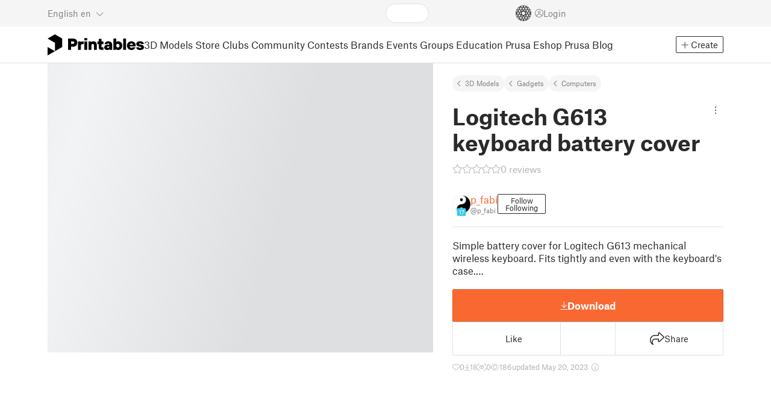

--- FILE ---
content_type: text/css; charset=utf-8
request_url: https://www.printables.com/_app/immutable/assets/GalleryModal.2.5F2Un5Wj.css
body_size: 55
content:
.comment-text.svelte-1u0pijv p{margin-bottom:0;font-size:.875rem}.comment-text.svelte-1u0pijv .edited-tag{color:var(--text-muted);font-size:.8rem}.make-info.svelte-52f13v{width:542px;max-width:calc(100vw - 12px);background:var(--bg-color);display:block}.make-info.make-show.svelte-52f13v{border:1px solid var(--line-color)}.like-button.svelte-52f13v{display:flex;align-items:center;gap:6px}.actions-box.svelte-52f13v{border-top:1px solid var(--line-color);border-bottom:1px solid var(--line-color);clear:both}.actions-box.svelte-52f13v .actions-inside:where(.svelte-52f13v){padding:.9375rem .9375rem .75rem;gap:14px}.post-container.svelte-52f13v{padding:15px}.post-container.svelte-52f13v .username:where(.svelte-52f13v){display:flex;flex-direction:column;align-items:start;gap:0rem;font-size:.875rem;font-weight:700}.post-container.svelte-52f13v .username:where(.svelte-52f13v) a:where(.svelte-52f13v){color:var(--text-color)}.post-container.svelte-52f13v .username:where(.svelte-52f13v) a:where(.svelte-52f13v):hover,.post-container.svelte-52f13v .username:where(.svelte-52f13v) a:where(.svelte-52f13v):focus{text-decoration:none;color:var(--text-hover)}.post-container.svelte-52f13v .printer:where(.svelte-52f13v){color:var(--text-muted);font-size:.6875rem;font-weight:400}.post-container.svelte-52f13v .post-timestamp:where(.svelte-52f13v){color:var(--text-muted);font-size:.6875rem;font-weight:400}.post-container.svelte-52f13v .post-timestamp:where(.svelte-52f13v):hover{text-decoration:underline}.post-container.svelte-52f13v .text:where(.svelte-52f13v){margin-top:15px;font-size:.875rem}.comment-icon.svelte-52f13v{font-size:1.5rem;color:var(--text-color);margin-right:.375rem;cursor:pointer}a.comment-add-media.svelte-52f13v{color:inherit;cursor:pointer}a.comment-add-media.svelte-52f13v:hover{text-decoration:none}a.comment-add-media.svelte-52f13v:hover :where(.svelte-52f13v){color:var(--text-hover)}.model-container.svelte-52f13v a:where(.svelte-52f13v){color:var(--text-color);text-decoration:none}.model-container.svelte-52f13v a:where(.svelte-52f13v):hover{color:var(--text-hover)}.toggle.svelte-52f13v{cursor:pointer}.toggle-hide.svelte-52f13v{right:7px;top:1px;font-size:20px;padding:10px;position:absolute}.toggle-show.svelte-52f13v{position:absolute;display:flex;align-items:center;gap:16px;right:0;top:-34px;padding:7px 10px;background:var(--section-bg-transparent)}.gallery.svelte-1tgthim{height:100%}.gallery.svelte-1tgthim .image-gallery.main{background:var(--section-bg)}.make-info-wrapper.svelte-1tgthim{position:absolute;right:6px;bottom:6px;z-index:5}


--- FILE ---
content_type: text/javascript; charset=utf-8
request_url: https://www.printables.com/_app/immutable/nodes/117.2.Dx5xxaCQ.js
body_size: 3710
content:
import"../chunks/2.43v_RYZt.js";import{a as he,d as r,g as e,s as i,r as a,aj as H,b as v,p as ge,c as y,u as l,f as k,as as Fe,e as se,w as Ue,ay as Le,i as Ne,$ as ze,t as He,a0 as qe}from"../chunks/2.6dA0BUMy.js";import{s as p}from"../chunks/2.H1SNy4XK.js";import{i as C}from"../chunks/2.D4DXj0k5.js";import{e as fe,i as Ee}from"../chunks/2.CJs2Tkhx.js";import{s as ne,a as Ve}from"../chunks/2.DJP8A59i.js";import{d as ke}from"../chunks/2.pmGSIEc6.js";import{s as Ce,a as me}from"../chunks/2.ChRFnA6-.js";import{g as Te}from"../chunks/2.BDtarGrC.js";import{M as Ge,D as Oe}from"../chunks/2.2QET7q1g.js";import{A as Be}from"../chunks/2.CtPJTbsA.js";import{C as xe}from"../chunks/2.lKgDvZYQ.js";import{M as Me}from"../chunks/2.DR1-mMRI.js";import{c as pe,b as Je,a as Ke}from"../chunks/2.DfI4sgh0.js";import{D as De}from"../chunks/2.CBC0hWFT.js";import{a as $e}from"../chunks/2.CQ7wdOeg.js";import{I as We}from"../chunks/2.BW5lpsZX.js";import{R as Xe}from"../chunks/2.Dz6sW5l_.js";import{t as Ae}from"../chunks/2.CoBY-Wai.js";import{t as Ye}from"../chunks/2.C2Qz8c8F.js";import{k as ue,u as Ze,a as Re}from"../chunks/2.CyZg8ILK.js";import{a as et,j as tt}from"../chunks/2.XL_eu3q6.js";import{T as rt}from"../chunks/2.BUmtKwsd.js";import{T as at}from"../chunks/2.6ATAP9lW.js";import{v as ot}from"../chunks/2.D4zUWpu6.js";import{U as st,v as nt}from"../chunks/2.wl7i3IsI.js";import{r as it}from"../chunks/2.stI6cG2V.js";import{a as lt,b as dt}from"../chunks/2.Bp--Uicb.js";import"../chunks/2.qI1LMhqN.js";(function(){try{var _=typeof window<"u"?window:typeof global<"u"?global:typeof self<"u"?self:{},t=new _.Error().stack;t&&(_._sentryDebugIds=_._sentryDebugIds||{},_._sentryDebugIds[t]="f7930698-e369-497a-adfb-c2162498ce7d",_._sentryDebugIdIdentifier="sentry-dbid-f7930698-e369-497a-adfb-c2162498ce7d")}catch{}})();function vt(_,t,c){const m={modelId:t.model.id,contestId:t.contest.id};(e(c)?et:tt).open(m)}var ct=y('<i class="fa-light fa-check"></i> ',1),mt=y('<div class="card svelte-1whog7w"><a><div class="image svelte-1whog7w"><!> <!></div></a> <div class="wrapper svelte-1whog7w"><h5 class="title svelte-1whog7w"><a class="svelte-1whog7w"> </a></h5> <div class="info svelte-1whog7w"><span><i class="fa-light fa-clock svelte-1whog7w"></i> <span> </span></span></div> <div class="buttons svelte-1whog7w"><button><!></button> <a class="btn btn-line btn-lg svelte-1whog7w"><div class="f h-100"><span class="w-100"> </span></div></a></div></div></div>');function ft(_,t){he(t,!0);let c=l(pe),m=l(()=>e(c).t),T=l(()=>e(c).formatTimeLeft),O=l(()=>e(c).formatDate),$=l(()=>t.model.contests.some(n=>n.id===t.contest.id)),X=l(()=>t.contest.openFrom),B=l(()=>t.contest.openTo);var j=mt(),f=r(j),g=r(f),A=r(g);{let n=l(()=>e(m)("content-card-image.open"));Xe(A,{get text(){return e(n)},color:"active"})}var s=i(A,2);{let n=l(()=>{var u;return(u=t.contest)==null?void 0:u.teaserImageFilePath});We(s,{get image(){return e(n)},resize:"cover 640x480",size:"follow",fit:!0})}a(g),a(f);var I=i(f,2),d=r(I),q=r(d),te=r(q,!0);a(q),a(d);var Z=i(d,2),S=r(Z),R=i(r(S)),J=i(R),P=r(J,!0);a(J),a(S),$e(S,(n,u)=>{var h;return(h=Ae)==null?void 0:h(n,u)},()=>e(O)(e(X))+" – "+e(O)(e(B))+" "+Ye(e(B))),a(Z);var re=i(Z,2),E=r(re);let K;E.__click=[vt,t,$];var Y=r(E);{var ie=n=>{var u=ct(),h=i(k(u));H(V=>p(h,` 
          ${V??""}`),[()=>e(m)("contest.button.competing")]),v(n,u)},ae=n=>{var u=Fe();H(h=>p(u,h),[()=>e(m)("contest.button.join")]),v(n,u)};C(Y,n=>{e($)?n(ie):n(ae,!1)})}a(E);var o=i(E,2),M=r(o),D=r(M),F=r(D,!0);a(D),a(M),a(o),a(re),a(I),a(j),H((n,u,h,V,b,be,_e)=>{ne(f,"href",n),ne(q,"href",u),p(te,t.contest.name),p(R,` ${h??""} `),p(P,V),K=Ve(E,1,"btn btn-lg svelte-1whog7w",null,K,b),ne(o,"href",be),p(F,_e)},[()=>ue(t.contest),()=>ue(t.contest),()=>e(m)("uni.ends-in"),()=>e(T)(e(B)),()=>({"btn-primary":!e($),"btn-success":e($)}),()=>ue(t.contest),()=>e(m)("contest.current-contest-card.contest-detail")]),v(_,j),ge()}ke(["click"]);var ut=y("<h2> </h2> <!>",1);function _t(_,t){he(t,!0);const[c,m]=Ce(),T=()=>me(t.contestsQs,"$contestsQs",c);let O=l(()=>pe().t),$=l(()=>{var f;return(((f=T().data)==null?void 0:f.contests)||[]).filter(g=>t.model.contests.find(A=>A.id===g.id)?!0:!(g.maxModelsPerUser&&g.maxModelsPerUser<=(g.signedModelsCount||0)||g.printDateValidation&&De.fromISO(g.printDateValidation)>De.fromISO(t.model.firstPublish)))});var X=se(),B=k(X);{var j=f=>{var g=ut(),A=k(g),s=r(A,!0);a(A);var I=i(A,2);fe(I,17,()=>e($),d=>d.id,(d,q)=>{ft(d,{get model(){return t.model},get contest(){return e(q)}})}),H(d=>p(s,d),[()=>e(O)("market.print-contests")]),v(f,g)};C(B,f=>{e($).length&&f(j)})}v(_,X),ge(),m()}var ht=(_,t)=>{var c,m;_.stopPropagation(),_.preventDefault(),(c=e(t).contest)!=null&&c.id&&((m=e(t).contest)!=null&&m.slug)&&Te(ue(e(t).contest,"#winners"))},gt=y('<div class="f line svelte-tlnbkx"><div class="round-badge svelte-tlnbkx"><!></div> <div><h5><a class="svelte-tlnbkx"> </a></h5> <div class="content f justify-content-center svelte-tlnbkx"><span> </span> <span class="delimiter">|</span> <span> </span></div></div></div> <hr/>',1),pt=y('<h2> </h2> <hr class="dense svelte-tlnbkx"/> <!>',1);function bt(_,t){he(t,!0);let c=l(pe),m=l(()=>e(c).t),T=l(()=>e(c).formatDate);const O=Ue();var $=se(),X=k($);{var B=j=>{var f=pt(),g=k(f),A=r(g,!0);a(g);var s=i(g,4);fe(s,17,()=>t.model.contestsResults,Ee,(I,d)=>{var q=se(),te=k(q);{var Z=S=>{var R=gt(),J=k(R),P=r(J);P.__click=[ht,d];var re=r(P);rt(re,{size:"lg",circle:!0,get rank(){return e(d).ranking}}),a(P),$e(P,(n,u)=>{var h;return(h=Ae)==null?void 0:h(n,u)},()=>({component:at,props:{contest:e(d).contest},context:O}));var E=i(P,2),K=r(E),Y=r(K),ie=r(Y,!0);a(Y),a(K);var ae=i(K,2),o=r(ae),M=r(o);a(o);var D=i(o,4),F=r(D);a(D),a(ae),a(E),a(J),Le(2),H((n,u,h,V)=>{var b;ne(Y,"href",n),p(ie,(b=e(d).contest)==null?void 0:b.name),p(M,`${e(d).contest.modelsCount??""} ${u??""}`),p(F,`${h??""} – ${V??""}`)},[()=>ue(e(d).contest),()=>e(m)("contest.entries-count",{n:e(d).contest.modelsCount}),()=>e(T)(e(d).contest.openFrom,{year:void 0}),()=>e(T)(e(d).contest.openTo)]),v(S,R)};C(te,S=>{e(d).contest&&S(Z)})}v(I,q)}),H(I=>p(A,I),[()=>e(m)("contest.trophy.awarded")]),v(j,f)};C(X,j=>{t.model.contestsResults.length&&j(B)})}v(_,$),ge()}ke(["click"]);const wt=async(_,t)=>{const c=e(t);ze(t,e(t)+2),await He();const m=document.querySelectorAll("[data-article-index]"),T=m==null?void 0:m[c];T&&dt(T)};var xt=y("<div><!> <!></div>"),kt=y("<hr/>"),yt=y('<button class="btn btn-outline svelte-s0niup"> </button>'),Mt=y("<div><!></div>"),Dt=y('<div class="section-header flex svelte-s0niup"><h2 class="grow"> </h2> <!></div> <!>',1),Ct=y('<div class="section-header flex svelte-s0niup"><h2 class="grow"> </h2> <a class="btn btn-outline svelte-s0niup"> </a></div> <!>',1),Tt=(_,t)=>Te(Re(e(t),"/related"),{noScroll:!0}).then(lt),$t=y('<div class="section-header flex svelte-s0niup"><h2 class="grow"> </h2> <button class="btn btn-outline svelte-s0niup"> </button></div> <!>',1),At=y("<!> <!> <!> <!>",1),It=y("<div><!></div>"),Pt=y("<!> <!>",1);function ir(_,t){he(t,!0);const[c,m]=Ce(),T=()=>me(e(A),"$modelQs",c),O=()=>me(j,"$me",c),$=()=>me(B,"$nsfwApproved",c),X=()=>me(Z,"$relatedModelsQs",c);let B=t.data.nsfwApproved;const{me:j}=Je();let f=l(()=>pe().t);const{queryStore:g}=Ke();let A=l(()=>t.data.modelQs),s=l(()=>{var o;return((o=T().data)==null?void 0:o.model)||null}),I=l(()=>{var o,M;return(o=e(s))!=null&&o.datePublished&&!e(s).eduProject?(M=e(s))==null?void 0:M.user.highlightedModels.models.filter(D=>D.id!==e(s).id).slice(0,4):[]}),d=l(()=>{var o,M;return((o=e(s))==null?void 0:o.nsfw)&&((M=O())==null?void 0:M.nsfw)!==st.Show&&$()===!1});const q=t.data.contestsQs,te=ot();Ne(()=>{var o;(o=e(s))!=null&&o.datePublished&&!e(s).eduProject&&te.set({id:e(s).id,limit:4})});const Z=g({query:it,variables:te});let S=l(()=>{var o;return((o=X().data)==null?void 0:o.relatedModels)||[]}),R=l(()=>{var o;return e(s)&&e(s).datePublished&&e(s).authorship!==nt.Reupload&&!e(s).club&&!e(s).price&&((o=O())==null?void 0:o.id)===e(s).user.id}),J=qe(2);const P=l(()=>{var o,M,D;return((D=(M=(o=T())==null?void 0:o.data)==null?void 0:M.model)==null?void 0:D.referencingArticles)??[]}),re=l(()=>e(P).slice(0,e(J))),E=l(()=>e(P).length>e(J));var K=Pt(),Y=k(K);{var ie=o=>{Oe(o,{get model(){return e(s)}})};C(Y,o=>{e(s)&&o(ie)})}var ae=i(Y,2);Ge(ae,{get model(){return e(s)},get showNsfw(){return e(d)},contests:D=>{var F=xt(),n=r(F);{var u=b=>{bt(b,{get model(){return e(s)}})};C(n,b=>{e(s)&&b(u)})}var h=i(n,2);{var V=b=>{_t(b,{get model(){return e(s)},get contestsQs(){return q}})};C(h,b=>{e(s)&&e(R)&&b(V)})}a(F),v(D,F)},models:D=>{var F=It(),n=r(F);{var u=h=>{var V=At(),b=k(V);{var be=w=>{var G=kt();v(w,G)};C(b,w=>{(e(I).length||e(S).length||e(P).length>0)&&w(be)})}var _e=i(b,2);{var Ie=w=>{var G=Dt(),U=k(G),L=r(U),le=r(L,!0);a(L);var W=i(L,2);{var de=x=>{var N=yt();N.__click=[wt,J];var Q=r(N,!0);a(N),H(ee=>p(Q,ee),[()=>e(f)("market.detail.more-from-creator")]),v(x,N)};C(W,x=>{e(E)&&x(de)})}a(U);var ve=i(U,2);xe(ve,{spacious:!0,twoColumns:!0,children:(x,N)=>{var Q=se(),ee=k(Q);fe(ee,19,()=>e(re),z=>z.id,(z,ce,we)=>{var oe=Mt(),Se=r(oe);Be(Se,{get article(){return e(ce)},showAuthor:!0}),a(oe),H(()=>ne(oe,"data-article-index",e(we))),v(z,oe)}),v(x,Q)},$$slots:{default:!0}}),H(x=>p(le,x),[()=>e(f)("market.detail.featured-in-articles")]),v(w,G)};C(_e,w=>{e(P).length>0&&w(Ie)})}var ye=i(_e,2);{var Pe=w=>{var G=Ct(),U=k(G),L=r(U),le=r(L,!0);a(L);var W=i(L,2),de=r(W,!0);a(W),a(U);var ve=i(U,2);xe(ve,{wideHide4th:!0,extraDense:!0,children:(x,N)=>{var Q=se(),ee=k(Q);fe(ee,17,()=>e(I),z=>z.id,(z,ce,we,oe)=>{Me(z,{get model(){return e(ce)},slider:!0,showHeader:!1,compact:!0})}),v(x,Q)},$$slots:{default:!0}}),H((x,N,Q)=>{p(le,x),ne(W,"href",N),p(de,Q)},[()=>e(f)("market.detail.highlighted-models-from-creator"),()=>Ze(e(s).user)+"/models",()=>e(f)("market.detail.more-from-creator")]),v(w,G)};C(ye,w=>{e(I).length&&w(Pe)})}var Qe=i(ye,2);{var je=w=>{var G=$t(),U=k(G),L=r(U),le=r(L,!0);a(L);var W=i(L,2);W.__click=[Tt,s];var de=r(W,!0);a(W),a(U);var ve=i(U,2);xe(ve,{wideHide4th:!0,extraDense:!0,children:(x,N)=>{var Q=se(),ee=k(Q);fe(ee,17,()=>e(S),z=>z.id,(z,ce,we,oe)=>{Me(z,{get model(){return e(ce)},slider:!0,showHeader:!1,compact:!0})}),v(x,Q)},$$slots:{default:!0}}),H((x,N)=>{p(le,x),p(de,N)},[()=>e(f)("UNI.related-prints"),()=>e(f)("market.detail.more-from-creator")]),v(w,G)};C(Qe,w=>{e(S).length&&w(je)})}v(h,V)};C(n,h=>{e(s)&&h(u)})}a(F),v(D,F)},$$slots:{contests:!0,models:!0}}),v(_,K),ge(),m()}ke(["click"]);export{ir as component};



--- FILE ---
content_type: text/javascript; charset=utf-8
request_url: https://www.printables.com/_app/immutable/chunks/2.rLu311cY.js
body_size: 4782
content:
import{f as it,D as ot,l as f,g,G as E,n as ct,a as P,u as T,T as G,i as pt,h as l,j as S,k as A,m as _,p as Y,q as N,t as H,v as K,w as dt,x as C,S as M,y as O,z as ut,A as h,B as ft,C as $,E as lt,F as St,H as m,I,J as _t,b as q,K as mt,L as R,_ as z,M as ht,N as V,O as U,P as gt,Q as Tt,R as It,U as yt,V as Et}from"./2.kBPzGD84.js";(function(){try{var t=typeof window<"u"?window:typeof global<"u"?global:typeof self<"u"?self:{},e=new t.Error().stack;e&&(t._sentryDebugIds=t._sentryDebugIds||{},t._sentryDebugIds[e]="00d8840a-cfbe-475a-a706-fed7a828f3f4",t._sentryDebugIdIdentifier="sentry-dbid-00d8840a-cfbe-475a-a706-fed7a828f3f4")}catch{}})();const bt=/^(?:(\w+):)\/\/(?:(\w+)(?::(\w+)?)?@)([\w.-]+)(?::(\d+))?\/(.+)/;function At(t){return t==="http"||t==="https"}function k(t,e=!1){const{host:n,path:s,pass:a,port:r,projectId:i,protocol:o,publicKey:p}=t;return`${o}://${p}${e&&a?`:${a}`:""}@${n}${r?`:${r}`:""}/${s&&`${s}/`}${i}`}function Nt(t){const e=bt.exec(t);if(!e){it(()=>{console.error(`Invalid Sentry Dsn: ${t}`)});return}const[n,s,a="",r="",i="",o=""]=e.slice(1);let p="",c=o;const d=c.split("/");if(d.length>1&&(p=d.slice(0,-1).join("/"),c=d.pop()),c){const u=c.match(/^\d+/);u&&(c=u[0])}return X({host:r,pass:a,path:p,projectId:c,port:i,protocol:n,publicKey:s})}function X(t){return{protocol:t.protocol,publicKey:t.publicKey||"",pass:t.pass||"",host:t.host,port:t.port||"",path:t.path||"",projectId:t.projectId}}function Rt(t){if(!ot)return!0;const{port:e,projectId:n,protocol:s}=t;return["protocol","publicKey","host","projectId"].find(i=>t[i]?!1:(f.error(`Invalid Sentry Dsn: ${i} missing`),!0))?!1:n.match(/^\d+$/)?At(s)?e&&isNaN(parseInt(e,10))?(f.error(`Invalid Sentry Dsn: Invalid port ${e}`),!1):!0:(f.error(`Invalid Sentry Dsn: Invalid protocol ${s}`),!1):(f.error(`Invalid Sentry Dsn: Invalid projectId ${n}`),!1)}function Ht(t){const e=typeof t=="string"?Nt(t):X(t);if(!(!e||!Rt(e)))return e}function v(t,e=[]){return[t,e]}function Kt(t,e){const[n,s]=t;return[n,[...s,e]]}function qt(t,e){const n=t[1];for(const s of n){const a=s[0].type;if(e(s,a))return!0}return!1}function b(t){return E.__SENTRY__&&E.__SENTRY__.encodePolyfill?E.__SENTRY__.encodePolyfill(t):new TextEncoder().encode(t)}function zt(t){const[e,n]=t;let s=JSON.stringify(e);function a(r){typeof s=="string"?s=typeof r=="string"?s+r:[b(s),r]:s.push(typeof r=="string"?b(r):r)}for(const r of n){const[i,o]=r;if(a(`
${JSON.stringify(i)}
`),typeof o=="string"||o instanceof Uint8Array)a(o);else{let p;try{p=JSON.stringify(o)}catch{p=JSON.stringify(ct(o))}a(p)}}return typeof s=="string"?s:kt(s)}function kt(t){const e=t.reduce((a,r)=>a+r.length,0),n=new Uint8Array(e);let s=0;for(const a of t)n.set(a,s),s+=a.length;return n}function vt(t){return[{type:"span"},t]}function Vt(t){const e=typeof t.data=="string"?b(t.data):t.data;return[g({type:"attachment",length:e.length,filename:t.filename,content_type:t.contentType,attachment_type:t.attachmentType}),e]}const wt={session:"session",sessions:"session",attachment:"attachment",transaction:"transaction",event:"error",client_report:"internal",user_report:"default",profile:"profile",profile_chunk:"profile",replay_event:"replay",replay_recording:"replay",check_in:"monitor",feedback:"feedback",span:"span",statsd:"metric_bucket"};function Xt(t){return wt[t]}function W(t){if(!t||!t.sdk)return;const{name:e,version:n}=t.sdk;return{name:e,version:n}}function Dt(t,e,n,s){const a=t.sdkProcessingMetadata&&t.sdkProcessingMetadata.dynamicSamplingContext;return{event_id:t.event_id,sent_at:new Date().toISOString(),...e&&{sdk:e},...!!n&&s&&{dsn:k(s)},...a&&{trace:g({...a})}}}const Q="_sentryScope",Z="_sentryIsolationScope";function Pt(t,e,n){t&&(P(t,Z,n),P(t,Q,e))}function L(t){return{scope:t[Q],isolationScope:t[Z]}}class y{constructor(e={}){this._traceId=e.traceId||T(),this._spanId=e.spanId||T().substring(16)}spanContext(){return{spanId:this._spanId,traceId:this._traceId,traceFlags:G}}end(e){}setAttribute(e,n){return this}setAttributes(e){return this}setStatus(e){return this}updateName(e){return this}isRecording(){return!1}addEvent(e,n,s){return this}addLink(e){return this}addLinks(e){return this}recordException(e,n){}}function Ct(t,e,n=()=>{}){let s;try{s=t()}catch(a){throw e(a),n(),a}return Mt(s,e,n)}function Mt(t,e,n){return pt(t)?t.then(s=>(n(),s),s=>{throw e(s),n(),s}):(n(),t)}function Ot(t){if(!l)return;const{description:e="< unknown name >",op:n="< unknown op >",parent_span_id:s}=S(t),{spanId:a}=t.spanContext(),r=A(t),i=_(t),o=i===t,p=`[Tracing] Starting ${r?"sampled":"unsampled"} ${o?"root ":""}span`,c=[`op: ${n}`,`name: ${e}`,`ID: ${a}`];if(s&&c.push(`parent ID: ${s}`),!o){const{op:d,description:u}=S(i);c.push(`root ID: ${i.spanContext().spanId}`),d&&c.push(`root op: ${d}`),u&&c.push(`root description: ${u}`)}f.log(`${p}
  ${c.join(`
  `)}`)}function $t(t){if(!l)return;const{description:e="< unknown name >",op:n="< unknown op >"}=S(t),{spanId:s}=t.spanContext(),r=_(t)===t,i=`[Tracing] Finishing "${n}" ${r?"root ":""}span "${e}" with ID ${s}`;f.log(i)}function Ut(t){if(typeof t=="boolean")return Number(t);const e=typeof t=="string"?parseFloat(t):t;if(typeof e!="number"||isNaN(e)||e<0||e>1){l&&f.warn(`[Tracing] Given sample rate is invalid. Sample rate must be a boolean or a number between 0 and 1. Got ${JSON.stringify(t)} of type ${JSON.stringify(typeof t)}.`);return}return e}function Lt(t,e){if(!Y(t))return[!1];let n;typeof t.tracesSampler=="function"?n=t.tracesSampler(e):e.parentSampled!==void 0?n=e.parentSampled:typeof t.tracesSampleRate<"u"?n=t.tracesSampleRate:n=1;const s=Ut(n);return s===void 0?(l&&f.warn("[Tracing] Discarding transaction because of invalid sample rate."),[!1]):s?Math.random()<s?[!0,s]:(l&&f.log(`[Tracing] Discarding transaction because it's not included in the random sample (sampling rate = ${Number(n)})`),[!1,s]):(l&&f.log(`[Tracing] Discarding transaction because ${typeof t.tracesSampler=="function"?"tracesSampler returned 0 or false":"a negative sampling decision was inherited or tracesSampleRate is set to 0"}`),[!1,s])}function Ft(t,e){return e&&(t.sdk=t.sdk||{},t.sdk.name=t.sdk.name||e.name,t.sdk.version=t.sdk.version||e.version,t.sdk.integrations=[...t.sdk.integrations||[],...e.integrations||[]],t.sdk.packages=[...t.sdk.packages||[],...e.packages||[]]),t}function Wt(t,e,n,s){const a=W(n),r={sent_at:new Date().toISOString(),...a&&{sdk:a},...!!s&&e&&{dsn:k(e)}},i="aggregates"in t?[{type:"sessions"},t]:[{type:"session"},t.toJSON()];return v(r,[i])}function Qt(t,e,n,s){const a=W(n),r=t.type&&t.type!=="replay_event"?t.type:"event";Ft(t,n&&n.sdk);const i=Dt(t,a,s,e);return delete t.sdkProcessingMetadata,v(i,[[{type:r},t]])}function Bt(t,e){function n(d){return!!d.trace_id&&!!d.public_key}const s=N(t[0]),a=e&&e.getDsn(),r=e&&e.getOptions().tunnel,i={sent_at:new Date().toISOString(),...n(s)&&{trace:s},...!!r&&a&&{dsn:k(a)}},o=e&&e.getOptions().beforeSendSpan,p=o?d=>o(S(d)):d=>S(d),c=[];for(const d of t){const u=p(d);u&&c.push(vt(u))}return v(i,c)}function Zt(t,e,n,s=dt()){const a=s&&_(s);a&&a.addEvent(t,{[K]:e,[H]:n})}function F(t){if(!t||t.length===0)return;const e={};return t.forEach(n=>{const s=n.attributes||{},a=s[H],r=s[K];typeof a=="string"&&typeof r=="number"&&(e[n.name]={value:r,unit:a})}),e}const B=1e3;class w{constructor(e={}){this._traceId=e.traceId||T(),this._spanId=e.spanId||T().substring(16),this._startTime=e.startTimestamp||C(),this._attributes={},this.setAttributes({[M]:"manual",[O]:e.op,...e.attributes}),this._name=e.name,e.parentSpanId&&(this._parentSpanId=e.parentSpanId),"sampled"in e&&(this._sampled=e.sampled),e.endTimestamp&&(this._endTime=e.endTimestamp),this._events=[],this._isStandaloneSpan=e.isStandalone,this._endTime&&this._onSpanEnded()}addLink(e){return this}addLinks(e){return this}recordException(e,n){}spanContext(){const{_spanId:e,_traceId:n,_sampled:s}=this;return{spanId:e,traceId:n,traceFlags:s?ut:G}}setAttribute(e,n){return n===void 0?delete this._attributes[e]:this._attributes[e]=n,this}setAttributes(e){return Object.keys(e).forEach(n=>this.setAttribute(n,e[n])),this}updateStartTime(e){this._startTime=h(e)}setStatus(e){return this._status=e,this}updateName(e){return this._name=e,this}end(e){this._endTime||(this._endTime=h(e),$t(this),this._onSpanEnded())}getSpanJSON(){return g({data:this._attributes,description:this._name,op:this._attributes[O],parent_span_id:this._parentSpanId,span_id:this._spanId,start_timestamp:this._startTime,status:ft(this._status),timestamp:this._endTime,trace_id:this._traceId,origin:this._attributes[M],_metrics_summary:$(this),profile_id:this._attributes[lt],exclusive_time:this._attributes[St],measurements:F(this._events),is_segment:this._isStandaloneSpan&&_(this)===this||void 0,segment_id:this._isStandaloneSpan?_(this).spanContext().spanId:void 0})}isRecording(){return!this._endTime&&!!this._sampled}addEvent(e,n,s){l&&f.log("[Tracing] Adding an event to span:",e);const a=j(n)?n:s||C(),r=j(n)?{}:n||{},i={name:e,time:h(a),attributes:r};return this._events.push(i),this}isStandaloneSpan(){return!!this._isStandaloneSpan}_onSpanEnded(){const e=m();if(e&&e.emit("spanEnd",this),!(this._isStandaloneSpan||this===_(this)))return;if(this._isStandaloneSpan){this._sampled?Jt(Bt([this],e)):(l&&f.log("[Tracing] Discarding standalone span because its trace was not chosen to be sampled."),e&&e.recordDroppedEvent("sample_rate","span"));return}const s=this._convertSpanToTransaction();s&&(L(this).scope||I()).captureEvent(s)}_convertSpanToTransaction(){if(!J(S(this)))return;this._name||(l&&f.warn("Transaction has no name, falling back to `<unlabeled transaction>`."),this._name="<unlabeled transaction>");const{scope:e,isolationScope:n}=L(this),a=(e||I()).getClient()||m();if(this._sampled!==!0){l&&f.log("[Tracing] Discarding transaction because its trace was not chosen to be sampled."),a&&a.recordDroppedEvent("sample_rate","transaction");return}const i=_t(this).filter(u=>u!==this&&!jt(u)).map(u=>S(u)).filter(J),o=this._attributes[q],p={contexts:{trace:mt(this)},spans:i.length>B?i.sort((u,rt)=>u.start_timestamp-rt.start_timestamp).slice(0,B):i,start_timestamp:this._startTime,timestamp:this._endTime,transaction:this._name,type:"transaction",sdkProcessingMetadata:{capturedSpanScope:e,capturedSpanIsolationScope:n,...g({dynamicSamplingContext:N(this)})},_metrics_summary:$(this),...o&&{transaction_info:{source:o}}},c=F(this._events);return c&&Object.keys(c).length&&(l&&f.log("[Measurements] Adding measurements to transaction event",JSON.stringify(c,void 0,2)),p.measurements=c),p}}function j(t){return t&&typeof t=="number"||t instanceof Date||Array.isArray(t)}function J(t){return!!t.start_timestamp&&!!t.timestamp&&!!t.span_id&&!!t.trace_id}function jt(t){return t instanceof w&&t.isStandaloneSpan()}function Jt(t){const e=m();if(!e)return;const n=t[1];if(!n||n.length===0){e.recordDroppedEvent("before_send","span");return}const s=e.getTransport();s&&s.send(t).then(null,a=>{l&&f.error("Error while sending span:",a)})}const tt="__SENTRY_SUPPRESS_TRACING__";function te(t,e){const n=D();if(n.startSpan)return n.startSpan(t,e);const s=st(t),{forceTransaction:a,parentSpan:r}=t;return R(t.scope,()=>Gt(r)(()=>{const o=I(),p=at(o),d=t.onlyIfParent&&!p?new y:nt({parentSpan:p,spanArguments:s,forceTransaction:a,scope:o});return z(o,d),Ct(()=>e(d),()=>{const{status:u}=S(d);d.isRecording()&&(!u||u==="ok")&&d.setStatus({code:Et,message:"internal_error"})},()=>d.end())}))}function ee(t){const e=D();if(e.startInactiveSpan)return e.startInactiveSpan(t);const n=st(t),{forceTransaction:s,parentSpan:a}=t;return(t.scope?i=>R(t.scope,i):a!==void 0?i=>et(a,i):i=>i())(()=>{const i=I(),o=at(i);return t.onlyIfParent&&!o?new y:nt({parentSpan:o,spanArguments:n,forceTransaction:s,scope:i})})}function et(t,e){const n=D();return n.withActiveSpan?n.withActiveSpan(t,e):R(s=>(z(s,t||void 0),e(s)))}function nt({parentSpan:t,spanArguments:e,forceTransaction:n,scope:s}){if(!Y())return new y;const a=ht();let r;if(t&&!n)r=xt(t,s,e),V(t,r);else if(t){const i=N(t),{traceId:o,spanId:p}=t.spanContext(),c=A(t);r=x({traceId:o,parentSpanId:p,...e},s,c),U(r,i)}else{const{traceId:i,dsc:o,parentSpanId:p,sampled:c}={...a.getPropagationContext(),...s.getPropagationContext()};r=x({traceId:i,parentSpanId:p,...e},s,c),o&&U(r,o)}return Ot(r),Pt(r,s,a),r}function st(t){const n={isStandalone:(t.experimental||{}).standalone,...t};if(t.startTime){const s={...n};return s.startTimestamp=h(t.startTime),delete s.startTime,s}return n}function D(){const t=gt();return Tt(t)}function x(t,e,n){const s=m(),a=s&&s.getOptions()||{},{name:r="",attributes:i}=t,[o,p]=e.getScopeData().sdkProcessingMetadata[tt]?[!1]:Lt(a,{name:r,parentSampled:n,attributes:i,transactionContext:{name:r,parentSampled:n}}),c=new w({...t,attributes:{[q]:"custom",...t.attributes},sampled:o});return p!==void 0&&c.setAttribute(It,p),s&&s.emit("spanStart",c),c}function xt(t,e,n){const{spanId:s,traceId:a}=t.spanContext(),r=e.getScopeData().sdkProcessingMetadata[tt]?!1:A(t),i=r?new w({...n,parentSpanId:s,traceId:a,sampled:r}):new y({traceId:a});V(t,i);const o=m();return o&&(o.emit("spanStart",i),n.endTimestamp&&o.emit("spanEnd",i)),i}function at(t){const e=yt(t);if(!e)return;const n=m();return(n?n.getOptions():{}).parentSpanIsAlwaysRootSpan?_(e):e}function Gt(t){return t!==void 0?e=>et(t,e):e=>e()}export{y as S,ee as a,Qt as b,v as c,Kt as d,Vt as e,Wt as f,k as g,Ct as h,qt as i,Xt as j,zt as k,Zt as l,Ht as m,Dt as n,W as o,Ut as p,te as s,et as w};



--- FILE ---
content_type: text/javascript; charset=utf-8
request_url: https://www.printables.com/_app/immutable/chunks/2.DJP8A59i.js
body_size: 2584
content:
import{B as H,D as M,C as K,X as U,F as p,o as Q,b0 as X,ax as J,K as W,b1 as Z,b2 as m,g as x,b3 as rr,b4 as fr,aC as ir,b5 as tr,Q as $,b6 as er}from"./2.6dA0BUMy.js";import{g as sr,i as ur,d as ar,f as or}from"./2.pmGSIEc6.js";import{b as cr,n as lr,c as nr}from"./2.uyFGqycG.js";(function(){try{var r=typeof window<"u"?window:typeof global<"u"?global:typeof self<"u"?self:{},i=new r.Error().stack;i&&(r._sentryDebugIds=r._sentryDebugIds||{},r._sentryDebugIds[i]="07ffa99f-eb48-46c1-b16b-bcd60c9104c1",r._sentryDebugIdIdentifier="sentry-dbid-07ffa99f-eb48-46c1-b16b-bcd60c9104c1")}catch{}})();function dr(r,i){var f=void 0,t;H(()=>{f!==(f=i())&&(t&&(M(t),t=null),f&&(t=K(()=>{U(()=>f(r))})))})}function V(r){var i,f,t="";if(typeof r=="string"||typeof r=="number")t+=r;else if(typeof r=="object")if(Array.isArray(r)){var e=r.length;for(i=0;i<e;i++)r[i]&&(f=V(r[i]))&&(t&&(t+=" "),t+=f)}else for(f in r)r[f]&&(t&&(t+=" "),t+=f);return t}function vr(){for(var r,i,f=0,t="",e=arguments.length;f<e;f++)(r=arguments[f])&&(i=V(r))&&(t&&(t+=" "),t+=i);return t}function br(r){return typeof r=="object"?vr(r):r??""}const j=[...` 	
\r\f \v\uFEFF`];function gr(r,i,f){var t=r==null?"":""+r;if(i&&(t=t?t+" "+i:i),f){for(var e in f)if(f[e])t=t?t+" "+e:e;else if(t.length)for(var s=e.length,a=0;(a=t.indexOf(e,a))>=0;){var o=a+s;(a===0||j.includes(t[a-1]))&&(o===t.length||j.includes(t[o]))?t=(a===0?"":t.substring(0,a))+t.substring(o+1):a=o}}return t===""?null:t}function D(r,i=!1){var f=i?" !important;":";",t="";for(var e in r){var s=r[e];s!=null&&s!==""&&(t+=" "+e+": "+s+f)}return t}function C(r){return r[0]!=="-"||r[1]!=="-"?r.toLowerCase():r}function hr(r,i){if(i){var f="",t,e;if(Array.isArray(i)?(t=i[0],e=i[1]):t=i,r){r=String(r).replaceAll(/\s*\/\*.*?\*\/\s*/g,"").trim();var s=!1,a=0,o=!1,d=[];t&&d.push(...Object.keys(t).map(C)),e&&d.push(...Object.keys(e).map(C));var c=0,A=-1;const b=r.length;for(var v=0;v<b;v++){var n=r[v];if(o?n==="/"&&r[v-1]==="*"&&(o=!1):s?s===n&&(s=!1):n==="/"&&r[v+1]==="*"?o=!0:n==='"'||n==="'"?s=n:n==="("?a++:n===")"&&a--,!o&&s===!1&&a===0){if(n===":"&&A===-1)A=v;else if(n===";"||v===b-1){if(A!==-1){var N=C(r.substring(c,A).trim());if(!d.includes(N)){n!==";"&&v++;var S=r.substring(c,v).trim();f+=" "+S+";"}}c=v+1,A=-1}}}}return t&&(f+=D(t)),e&&(f+=D(e,!0)),f=f.trim(),f===""?null:f}return r==null?null:String(r)}function _r(r,i,f,t,e,s){var a=r.__className;if(p||a!==f||a===void 0){var o=gr(f,t,s);(!p||o!==r.getAttribute("class"))&&(o==null?r.removeAttribute("class"):i?r.className=o:r.setAttribute("class",o)),r.__className=f}else if(s&&e!==s)for(var d in s){var c=!!s[d];(e==null||c!==!!e[d])&&r.classList.toggle(d,c)}return s}function y(r,i={},f,t){for(var e in f){var s=f[e];i[e]!==s&&(f[e]==null?r.style.removeProperty(e):r.style.setProperty(e,s,t))}}function Ar(r,i,f,t){var e=r.__style;if(p||e!==i){var s=hr(i,t);(!p||s!==r.getAttribute("style"))&&(s==null?r.removeAttribute("style"):r.style.cssText=s),r.__style=i}else t&&(Array.isArray(t)?(y(r,f==null?void 0:f[0],t[0]),y(r,f==null?void 0:f[1],t[1],"important")):y(r,f,t));return t}function k(r,i,f=!1){if(r.multiple){if(i==null)return;if(!Q(i))return X();for(var t of r.options)t.selected=i.includes(R(t));return}for(t of r.options){var e=R(t);if(J(e,i)){t.selected=!0;return}}(!f||i!==void 0)&&(r.selectedIndex=-1)}function Sr(r){var i=new MutationObserver(()=>{k(r,r.__value)});i.observe(r,{childList:!0,subtree:!0,attributes:!0,attributeFilter:["value"]}),W(()=>{i.disconnect()})}function R(r){return"__value"in r?r.__value:r.value}const E=Symbol("class"),O=Symbol("style"),Y=Symbol("is custom element"),F=Symbol("is html");function Ir(r){if(p){var i=!1,f=()=>{if(!i){if(i=!0,r.hasAttribute("value")){var t=r.value;I(r,"value",null),r.value=t}if(r.hasAttribute("checked")){var e=r.checked;I(r,"checked",null),r.checked=e}}};r.__on_r=f,tr(f),sr()}}function Lr(r,i){var f=L(r);f.value===(f.value=i??void 0)||r.value===i&&(i!==0||r.nodeName!=="PROGRESS")||(r.value=i??"")}function Tr(r,i){var f=L(r);f.checked!==(f.checked=i??void 0)&&(r.checked=i)}function pr(r,i){i?r.hasAttribute("selected")||r.setAttribute("selected",""):r.removeAttribute("selected")}function I(r,i,f,t){var e=L(r);p&&(e[i]=r.getAttribute(i),i==="src"||i==="srcset"||i==="href"&&r.nodeName==="LINK")||e[i]!==(e[i]=f)&&(i==="loading"&&(r[m]=f),f==null?r.removeAttribute(i):typeof f!="string"&&G(r).includes(i)?r[i]=f:r.setAttribute(i,f))}function Nr(r,i,f,t,e=!1){var s=L(r),a=s[Y],o=!s[F];let d=p&&a;d&&$(!1);var c=i||{},A=r.tagName==="OPTION";for(var v in i)v in f||(f[v]=null);f.class?f.class=br(f.class):(t||f[E])&&(f.class=null),f[O]&&(f.style??(f.style=null));var n=G(r);for(const u in f){let l=f[u];if(A&&u==="value"&&l==null){r.value=r.__value="",c[u]=l;continue}if(u==="class"){var N=r.namespaceURI==="http://www.w3.org/1999/xhtml";_r(r,N,l,t,i==null?void 0:i[E],f[E]),c[u]=l,c[E]=f[E];continue}if(u==="style"){Ar(r,l,i==null?void 0:i[O],f[O]),c[u]=l,c[O]=f[O];continue}var S=c[u];if(!(l===S&&!(l===void 0&&r.hasAttribute(u)))){c[u]=l;var b=u[0]+u[1];if(b!=="$$")if(b==="on"){const h={},w="$$"+u;let g=u.slice(2);var T=nr(g);if(cr(g)&&(g=g.slice(0,-7),h.capture=!0),!T&&S){if(l!=null)continue;r.removeEventListener(g,c[w],h),c[w]=null}if(l!=null)if(T)r[`__${g}`]=l,ar([g]);else{let q=function(z){c[u].call(this,z)};c[w]=ur(g,r,q,h)}else T&&(r[`__${g}`]=void 0)}else if(u==="style")I(r,u,l);else if(u==="autofocus")or(r,!!l);else if(!a&&(u==="__value"||u==="value"&&l!=null))r.value=r.__value=l;else if(u==="selected"&&A)pr(r,l);else{var _=u;o||(_=lr(_));var P=_==="defaultValue"||_==="defaultChecked";if(l==null&&!a&&!P)if(s[u]=null,_==="value"||_==="checked"){let h=r;const w=i===void 0;if(_==="value"){let g=h.defaultValue;h.removeAttribute(_),h.defaultValue=g,h.value=h.__value=w?g:null}else{let g=h.defaultChecked;h.removeAttribute(_),h.defaultChecked=g,h.checked=w?g:!1}}else r.removeAttribute(u);else P||n.includes(_)&&(a||typeof l!="string")?r[_]=l:typeof l!="function"&&I(r,_,l)}}}return d&&$(!0),c}function Cr(r,i,f=[],t=[],e,s=!1){Z(f,t,a=>{var o=void 0,d={},c=r.nodeName==="SELECT",A=!1;if(H(()=>{var n=i(...a.map(x)),N=Nr(r,o,n,e,s);A&&c&&"value"in n&&k(r,n.value);for(let b of Object.getOwnPropertySymbols(d))n[b]||M(d[b]);for(let b of Object.getOwnPropertySymbols(n)){var S=n[b];b.description===rr&&(!o||S!==o[b])&&(d[b]&&M(d[b]),d[b]=K(()=>dr(r,()=>S))),N[b]=S}o=N}),c){var v=r;U(()=>{k(v,o.value,!0),Sr(v)})}A=!0})}function L(r){return r.__attributes??(r.__attributes={[Y]:r.nodeName.includes("-"),[F]:r.namespaceURI===fr})}var B=new Map;function G(r){var i=B.get(r.nodeName);if(i)return i;B.set(r.nodeName,i=[]);for(var f,t=r,e=Element.prototype;e!==t;){f=er(t);for(var s in f)f[s].set&&i.push(s);t=ir(t)}return i}export{E as C,O as S,_r as a,Ar as b,br as c,Cr as d,Lr as e,Tr as f,dr as g,Ir as r,I as s};



--- FILE ---
content_type: text/javascript; charset=utf-8
request_url: https://www.printables.com/_app/immutable/nodes/2.2.DowiJeL2.js
body_size: 317
content:
import"../chunks/2.43v_RYZt.js";import{aj as v,b,p as g,c as w,a as _,g as a,a0 as h,u,$ as c,f as y,s as m,n as I}from"../chunks/2.6dA0BUMy.js";import{s as D}from"../chunks/2.Bg3yCE9q.js";import{H as S}from"../chunks/2.DdG6l4RG.js";import{o as T}from"../chunks/2.BSPq9-yG.js";import{d as $}from"../chunks/2.pmGSIEc6.js";import{s as k,a as E}from"../chunks/2.DJP8A59i.js";import{c as H}from"../chunks/2.DfI4sgh0.js";import"../chunks/2.qI1LMhqN.js";(function(){try{var t=typeof window<"u"?window:typeof global<"u"?global:typeof self<"u"?self:{},o=new t.Error().stack;o&&(t._sentryDebugIds=t._sentryDebugIds||{},t._sentryDebugIds[o]="9fd1a6a9-1c45-4ce7-ae9a-5d4b4ce53494",t._sentryDebugIdIdentifier="sentry-dbid-9fd1a6a9-1c45-4ce7-ae9a-5d4b4ce53494")}catch{}})();function q(){window.scrollTo({left:0,top:0,behavior:"smooth"})}var L=w('<button type="button"><i class="fa-light fa-angle-up svelte-mqhsf8"></i></button>');function P(t,o){_(o,!0);let e=h(!1),n=u(H),l=u(()=>a(n).t),r=window.scrollY;function f(p){const s=window.scrollY;s<window.innerHeight/2?c(e,!1):s<r&&!a(e)?c(e,!0):s>r&&a(e)&&c(e,!1),r=s}T(()=>(window.addEventListener("scroll",f,{passive:!0}),()=>{window.removeEventListener("scroll",f)}));var i=L();i.__click=[q];let d;v((p,s)=>{k(i,"aria-label",p),d=E(i,1,"svelte-mqhsf8",null,d,s)},[()=>a(l)("button.scroll-to-top.label"),()=>({show:a(e)})]),b(t,i),g()}$(["click"]);var Y=w("<!> <!> <!>",1);function J(t,o){var e=Y(),n=y(e);S(n,{});var l=m(n,2);D(l,()=>o.children??I);var r=m(l,2);P(r,{}),b(t,e)}export{J as component};

